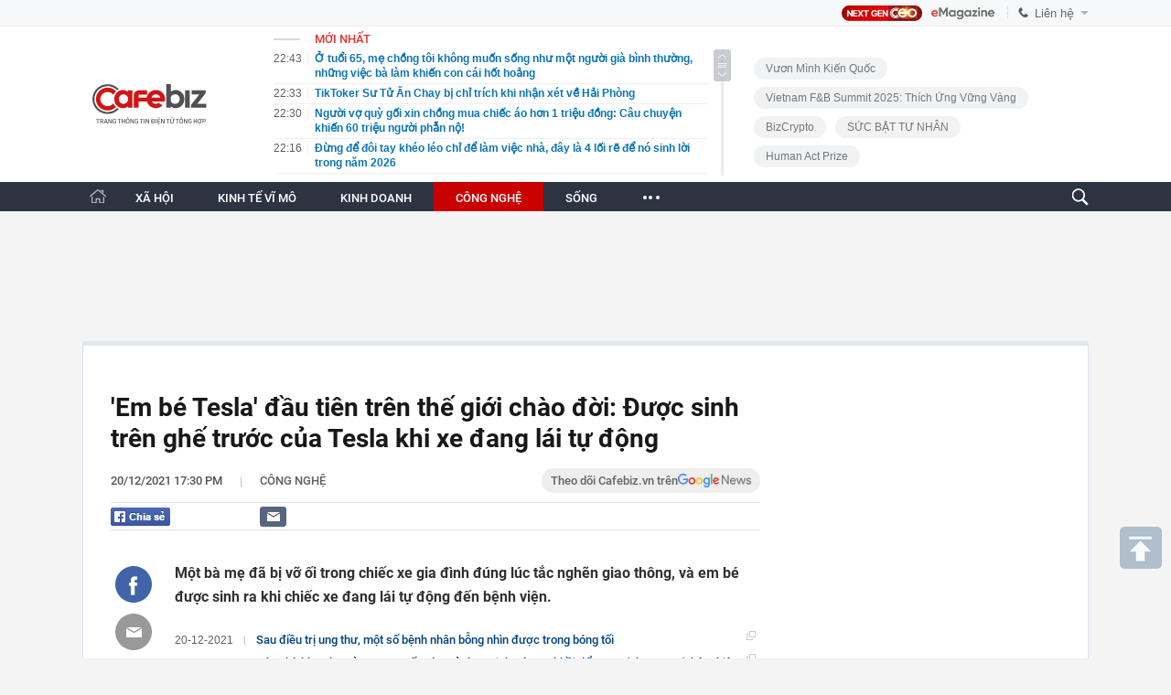

--- FILE ---
content_type: text/html; charset=utf-8
request_url: https://cafebiz.vn/ajaxData/TinMoiOnHeader.chn
body_size: 3051
content:
<li>
            <a href="/o-tuoi-65-me-chong-toi-khong-muon-song-nhu-mot-nguoi-gia-binh-thuong-nhung-viec-ba-lam-khien-con-cai-hot-hoang-176251214194406907.chn" title="Ở tuổi 65, mẹ chồng tôi không muốn sống như một người già bình thường, những việc bà làm khiến con cái hốt hoảng">
                <span class="time">22:43</span>
                <span class="text">Ở tuổi 65, mẹ chồng tôi không muốn sống như một người già bình thường, những việc bà làm khiến con cái hốt hoảng</span>
            </a>
        </li>
            <li>
            <a href="/tiktoker-su-tu-an-chay-bi-chi-trich-khi-nhan-xet-ve-hai-phong-176251214194253833.chn" title="TikToker Sư Tử Ăn Chay bị chỉ trích khi nhận xét về Hải Phòng">
                <span class="time">22:33</span>
                <span class="text">TikToker Sư Tử Ăn Chay bị chỉ trích khi nhận xét về Hải Phòng</span>
            </a>
        </li>
            <li>
            <a href="/nguoi-vo-quy-goi-xin-chong-mua-chiec-ao-hon-1-trieu-dong-cau-chuyen-khien-60-trieu-nguoi-phan-no-176251214205126327.chn" title="Người vợ quỳ gối xin chồng mua chiếc áo hơn 1 triệu đồng: Câu chuyện khiến 60 triệu người phẫn nộ!">
                <span class="time">22:30</span>
                <span class="text">Người vợ quỳ gối xin chồng mua chiếc áo hơn 1 triệu đồng: Câu chuyện khiến 60 triệu người phẫn nộ!</span>
            </a>
        </li>
            <li>
            <a href="/dung-de-doi-tay-kheo-leo-chi-de-lam-viec-nha-day-la-4-loi-re-de-no-sinh-loi-trong-nam-2026-17625121419410224.chn" title="Đừng để đôi tay khéo léo chỉ để làm việc nhà, đây là 4 lối rẽ để nó sinh lời trong năm 2026">
                <span class="time">22:16</span>
                <span class="text">Đừng để đôi tay khéo léo chỉ để làm việc nhà, đây là 4 lối rẽ để nó sinh lời trong năm 2026</span>
            </a>
        </li>
            <li>
            <a href="/huong-dan-cach-ke-khai-thue-tren-app-etax-mobile-cho-ho-kinh-doanh-176251214221154002.chn" title="Hướng dẫn cách kê khai thuế trên app eTax Mobile cho hộ kinh doanh">
                <span class="time">22:11</span>
                <span class="text">Hướng dẫn cách kê khai thuế trên app eTax Mobile cho hộ kinh doanh</span>
            </a>
        </li>
            <li>
            <a href="/lai-them-mot-dam-cuoi-cua-ai-nu-tap-doan-cu-nhin-cong-hoa-va-toa-lau-dai-phia-sau-la-biet-176251214193925555.chn" title="Lại thêm một đám cưới của ái nữ tập đoàn: Cứ nhìn cổng hoa và tòa lâu đài phía sau là biết!">
                <span class="time">22:00</span>
                <span class="text">Lại thêm một đám cưới của ái nữ tập đoàn: Cứ nhìn cổng hoa và tòa lâu đài phía sau là biết!</span>
            </a>
        </li>
            <li>
            <a href="/vung-mo-dong-tru-phu-cua-trung-quoc-tuyen-bo-se-xay-dung-de-che-tri-gia-28-ty-usd-va-thong-tri-thi-truong-toan-cau-176251214204703065.chn" title="Vùng mỏ đồng trù phú của Trung Quốc tuyên bố sẽ xây dựng đế chế trị giá 28 tỷ USD và thống trị thị trường toàn cầu">
                <span class="time">21:57</span>
                <span class="text">Vùng mỏ đồng trù phú của Trung Quốc tuyên bố sẽ xây dựng đế chế trị giá 28 tỷ USD và thống trị thị trường toàn cầu</span>
            </a>
        </li>
            <li>
            <a href="/nhung-con-so-an-tuong-cua-sieu-du-an-truc-dai-lo-canh-quan-song-hong-176251214214943828.chn" title="Những con số ấn tượng của siêu dự án Trục đại lộ cảnh quan Sông Hồng">
                <span class="time">21:49</span>
                <span class="text">Những con số ấn tượng của siêu dự án Trục đại lộ cảnh quan Sông Hồng</span>
            </a>
        </li>
            <li>
            <a href="/hai-ca-khuc-ai-nao-gay-sot-duoc-khan-gia-tim-kiem-nhieu-nhat-nam-2025-176251214204359945.chn" title="Hai ca khúc AI nào gây sốt, được khán giả tìm kiếm nhiều nhất năm 2025?">
                <span class="time">21:47</span>
                <span class="text">Hai ca khúc AI nào gây sốt, được khán giả tìm kiếm nhiều nhất năm 2025?</span>
            </a>
        </li>
            <li>
            <a href="/infographic-dau-hieu-suc-khoe-nguy-hiem-khi-moi-truong-o-nhiem-176251214193621545.chn" title="Infographic: Dấu hiệu sức khỏe nguy hiểm khi môi trường ô nhiễm">
                <span class="time">21:45</span>
                <span class="text">Infographic: Dấu hiệu sức khỏe nguy hiểm khi môi trường ô nhiễm</span>
            </a>
        </li>
            <li>
            <a href="/nhung-quy-dinh-moi-ma-nguoi-lam-tiep-thi-lien-ket-can-biet-ap-dung-tu-nam-2026-176251214203938559.chn" title="Những quy định mới mà người làm tiếp thị liên kết cần biết, áp dụng từ năm 2026">
                <span class="time">21:37</span>
                <span class="text">Những quy định mới mà người làm tiếp thị liên kết cần biết, áp dụng từ năm 2026</span>
            </a>
        </li>
            <li>
            <a href="/tung-co-thu-10-nam-de-doi-56-ty-dong-den-bu-dat-chu-can-nha-30m-gio-bat-khoc-thua-nhan-toi-chi-muon-thoat-khoi-noi-nay-176251214193502631.chn" title="Từng cố thủ 10 năm để đòi 56 tỷ đồng đền bù đất, chủ căn nhà 30m² giờ bật khóc thừa nhận: “Tôi chỉ muốn thoát khỏi nơi này”">
                <span class="time">21:31</span>
                <span class="text">Từng cố thủ 10 năm để đòi 56 tỷ đồng đền bù đất, chủ căn nhà 30m² giờ bật khóc thừa nhận: “Tôi chỉ muốn thoát khỏi nơi này”</span>
            </a>
        </li>
            <li>
            <a href="/novaland-muon-vay-chuyen-doi-2500-ty-dong-khong-tai-san-dam-bao-176251214203518923.chn" title="Novaland muốn vay chuyển đổi 2.500 tỷ đồng, không tài sản đảm bảo">
                <span class="time">21:27</span>
                <span class="text">Novaland muốn vay chuyển đổi 2.500 tỷ đồng, không tài sản đảm bảo</span>
            </a>
        </li>
            <li>
            <a href="/the-gioi-di-dong-phe-duyet-ke-hoach-ipo-va-niem-yet-dien-may-xanh-trong-nam-2026-176251214203255694.chn" title="Thế Giới Di Động phê duyệt kế hoạch IPO và niêm yết Điện Máy Xanh trong năm 2026">
                <span class="time">21:17</span>
                <span class="text">Thế Giới Di Động phê duyệt kế hoạch IPO và niêm yết Điện Máy Xanh trong năm 2026</span>
            </a>
        </li>
            <li>
            <a href="/on-ao-vdv-viet-nam-bat-khoc-vi-sep-bo-mon-thieu-tinh-te-lanh-dao-doan-vao-cuoc-lam-ro-vu-viec-176251214193345482.chn" title="Ồn ào VĐV Việt Nam bật khóc vì sếp bộ môn thiếu tinh tế: Lãnh đạo đoàn vào cuộc, làm rõ vụ việc">
                <span class="time">21:14</span>
                <span class="text">Ồn ào VĐV Việt Nam bật khóc vì sếp bộ môn thiếu tinh tế: Lãnh đạo đoàn vào cuộc, làm rõ vụ việc</span>
            </a>
        </li>
            <li>
            <a href="/thanh-tra-dua-ra-nhieu-khuyen-nghi-de-khac-phuc-ton-tai-o-mot-chi-nhanh-ngan-hang-tai-dong-thap-176251214203101044.chn" title="Thanh tra đưa ra nhiều khuyến nghị để khắc phục tồn tại ở một chi nhánh ngân hàng tại Đồng Tháp">
                <span class="time">21:07</span>
                <span class="text">Thanh tra đưa ra nhiều khuyến nghị để khắc phục tồn tại ở một chi nhánh ngân hàng tại Đồng Tháp</span>
            </a>
        </li>
            <li>
            <a href="/canh-bao-1-benh-ve-mat-co-the-tro-thanh-dai-dich-voi-50-dan-so-mac-vao-nam-2050-176251214193116502.chn" title="Cảnh báo 1 bệnh về mắt có thể trở thành &quot;đại dịch&quot; với 50% dân số mắc vào năm 2050">
                <span class="time">21:00</span>
                <span class="text">Cảnh báo 1 bệnh về mắt có thể trở thành &quot;đại dịch&quot; với 50% dân số mắc vào năm 2050</span>
            </a>
        </li>
            <li>
            <a href="/nha-dau-tu-co-nen-bat-day-sau-pha-vn-index-chao-dao-176251214200024616.chn" title="Nhà đầu tư có nên &#039;bắt đáy&#039; sau pha VN-Index chao đảo?">
                <span class="time">20:57</span>
                <span class="text">Nhà đầu tư có nên &#039;bắt đáy&#039; sau pha VN-Index chao đảo?</span>
            </a>
        </li>
            <li>
            <a href="/hang-tram-tay-dua-do-ve-son-tien-giai-dau-xe-dap-bung-no-man-so-tai-nghet-tho-176251214205037693.chn" title="Hàng trăm tay đua đổ về Sơn Tiên, giải đấu xe đạp bùng nổ màn so tài nghẹt thở">
                <span class="time">20:50</span>
                <span class="text">Hàng trăm tay đua đổ về Sơn Tiên, giải đấu xe đạp bùng nổ màn so tài nghẹt thở</span>
            </a>
        </li>
            <li>
            <a href="/nguoi-vo-nhat-ghi-lai-520-lan-chong-ngoai-tinh-bien-cuoc-hon-nhan-khong-tinh-yeu-thanh-truyen-tranh-khi-noi-dau-duoc-ve-thanh-suc-manh-176251214204931657.chn" title="Người vợ Nhật ghi lại 520 lần chồng ngoại tình, biến cuộc hôn nhân không tình yêu thành truyện tranh: Khi nỗi đau được “vẽ” thành sức mạnh">
                <span class="time">20:49</span>
                <span class="text">Người vợ Nhật ghi lại 520 lần chồng ngoại tình, biến cuộc hôn nhân không tình yêu thành truyện tranh: Khi nỗi đau được “vẽ” thành sức mạnh</span>
            </a>
        </li>
    <!--u: 14/12/2025 22:58:27 -->

--- FILE ---
content_type: text/html; charset=utf-8
request_url: https://cafebiz.vn/ajaxData/getBoxHotHome.chn
body_size: 2487
content:
<div id="boxNewest" class="slwrap clearfix">
        <div class="tab title">
            <h3>NỔI BẬT TRANG CHỦ</h3>
        </div>
        <div class="">
            <div class="noi-bat-trang-chu">
                <div id="NoiBat1">
                                                            <div class="tin-noi-bat first">
                        <a href="/van-hoa-ban-tron-cach-ceo-hoang-anh-tuan-van-hanh-de-che-phan-phoi-xe-hoi-tasco-auto-khong-con-chuyen-di-5-cua-moi-gap-lanh-dao-17625121408495075.chn" title="Văn hoá bàn tròn - Cách CEO Hoàng Anh Tuấn vận hành hệ thống phân phối xe hơi Tasco Auto: “Không còn chuyện đi 5 cửa mới gặp lãnh đạo”" data-popup-url="/van-hoa-ban-tron-cach-ceo-hoang-anh-tuan-van-hanh-de-che-phan-phoi-xe-hoi-tasco-auto-khong-con-chuyen-di-5-cua-moi-gap-lanh-dao-17625121408495075.chn"
                            class="">
                            <h3 class="title">Văn hoá bàn tròn - Cách CEO Hoàng Anh Tuấn vận hành hệ thống phân phối xe hơi Tasco Auto: “Không còn chuyện đi 5 cửa mới gặp lãnh đạo”</h3>
                        </a>
                        <p class="desc">
                            “Không còn là bốn bánh xe trên một bộ khung sắt, ô tô ngày nay giống như một ‘thiết bị thông minh khổ lớn’. Ngành ô tô là ngành hội tụ tinh hoa, nên công nghệ chắc chắn sẽ dẫn dắt cuộc chơi. Ô tô ngày càng hữu dụng và làm cho không gian di chuyển trở nên thú vị nhờ hệ thống an toàn - giải trí vượt trội”, CEO Hoàng Anh Tuấn nhấn mạnh.
                        </p>
                        <a href="/van-hoa-ban-tron-cach-ceo-hoang-anh-tuan-van-hanh-de-che-phan-phoi-xe-hoi-tasco-auto-khong-con-chuyen-di-5-cua-moi-gap-lanh-dao-17625121408495075.chn" title="Văn hoá bàn tròn - Cách CEO Hoàng Anh Tuấn vận hành hệ thống phân phối xe hơi Tasco Auto: “Không còn chuyện đi 5 cửa mới gặp lãnh đạo”" data-popup-url="/van-hoa-ban-tron-cach-ceo-hoang-anh-tuan-van-hanh-de-che-phan-phoi-xe-hoi-tasco-auto-khong-con-chuyen-di-5-cua-moi-gap-lanh-dao-17625121408495075.chn"
                            class="">
                            <img loading="lazy" src="https://cafebiz.cafebizcdn.vn/zoom/370_230/162123310254002176/2025/12/14/avatar1765676786665-17656767869761946828020-0-0-831-1330-crop-1765676876023625061236.png"
                                class="cover" title="Văn hoá bàn tròn - Cách CEO Hoàng Anh Tuấn vận hành hệ thống phân phối xe hơi Tasco Auto: “Không còn chuyện đi 5 cửa mới gặp lãnh đạo”" width="254" height="153">
                        </a>
                    </div>
                                                        </div>
                <div id="NoiBat2">
                                                                                                    <div class="tin-noi-bat">
                        <a title="Những con số ấn tượng của siêu dự án Trục đại lộ cảnh quan Sông Hồng" href="/nhung-con-so-an-tuong-cua-sieu-du-an-truc-dai-lo-canh-quan-song-hong-176251214214943828.chn" data-popup-url="/nhung-con-so-an-tuong-cua-sieu-du-an-truc-dai-lo-canh-quan-song-hong-176251214214943828.chn"
                            class="show-popup visit-popup"
                            newsType="0">
                            <img src="https://cafebiz.cafebizcdn.vn/zoom/223_140/162123310254002176/2025/12/14/ava-sora-1765723604502661916429-1765723729022-17657237293661135980592-64-0-1024-1536-crop-1765723774245642672923.png" class="cover" title="Những con số ấn tượng của siêu dự án Trục đại lộ cảnh quan Sông Hồng" width="254"
                                height="153" loading="lazy">
                        </a>
                        
                        <a href="/nhung-con-so-an-tuong-cua-sieu-du-an-truc-dai-lo-canh-quan-song-hong-176251214214943828.chn" title="Những con số ấn tượng của siêu dự án Trục đại lộ cảnh quan Sông Hồng" data-popup-url="/nhung-con-so-an-tuong-cua-sieu-du-an-truc-dai-lo-canh-quan-song-hong-176251214214943828.chn"
                            class="show-popup visit-popup">
                            <h3 class="title">Những con số ấn tượng của siêu dự án Trục đại lộ cảnh quan Sông Hồng</h3>
                        </a>
                        <p class="desc">
                            Sáng 13/12, tại Hội nghị chuyên đề của Ban Chấp hành Đảng bộ thành phố Hà Nội khóa XVIII, thay mặt Đảng ủy UBND thành phố, Ủy viên Ban Thường vụ Thành ủy, Phó Chủ tịch Thường trực UBND thành phố Hà Nội Dương Đức Tuấn đã trình bày báo cáo về chủ trương triển khai thực hiện Dự án đầu tư xây dựng Trục Đại lộ cảnh quan sông Hồng - dự án có ý nghĩa đặc biệt quan trọng đối với phát triển không gian đô thị Thủ đô.
                        </p>
                    </div>
                                                                                <div class="tin-noi-bat">
                        <a title="Khởi nghiệp ngay tại nhà, cặp đôi thành công xây đế chế kinh doanh mang về gần 8 tỷ đồng/năm, mỗi tuần chỉ làm 8 giờ" href="/khoi-nghiep-ngay-tai-nha-cap-doi-thanh-cong-xay-de-che-kinh-doanh-mang-ve-gan-8-ty-dong-nam-moi-tuan-chi-lam-8-gio-176251213102306572.chn" data-popup-url="/khoi-nghiep-ngay-tai-nha-cap-doi-thanh-cong-xay-de-che-kinh-doanh-mang-ve-gan-8-ty-dong-nam-moi-tuan-chi-lam-8-gio-176251213102306572.chn"
                            class="show-popup visit-popup"
                            newsType="0">
                            <img src="https://cafebiz.cafebizcdn.vn/zoom/223_140/162123310254002176/2025/12/13/avatar1765596157669-1765596158348186320771.png" class="cover" title="Khởi nghiệp ngay tại nhà, cặp đôi thành công xây đế chế kinh doanh mang về gần 8 tỷ đồng/năm, mỗi tuần chỉ làm 8 giờ" width="254"
                                height="153" loading="lazy">
                        </a>
                        
                        <a href="/khoi-nghiep-ngay-tai-nha-cap-doi-thanh-cong-xay-de-che-kinh-doanh-mang-ve-gan-8-ty-dong-nam-moi-tuan-chi-lam-8-gio-176251213102306572.chn" title="Khởi nghiệp ngay tại nhà, cặp đôi thành công xây đế chế kinh doanh mang về gần 8 tỷ đồng/năm, mỗi tuần chỉ làm 8 giờ" data-popup-url="/khoi-nghiep-ngay-tai-nha-cap-doi-thanh-cong-xay-de-che-kinh-doanh-mang-ve-gan-8-ty-dong-nam-moi-tuan-chi-lam-8-gio-176251213102306572.chn"
                            class="show-popup visit-popup">
                            <h3 class="title">Khởi nghiệp ngay tại nhà, cặp đôi thành công xây đế chế kinh doanh mang về gần 8 tỷ đồng/năm, mỗi tuần chỉ làm 8 giờ</h3>
                        </a>
                        <p class="desc">
                            Phép màu đã diễn ra sau khi đôi vợ chồng không ngừng nỗ lực.
                        </p>
                    </div>
                                                                                <div class="tin-noi-bat">
                        <a title="Sếp Dragon Capital nói thẳng: Người Việt đầu tư vào quỹ nhưng chỉ nắm giữ hơn 1 năm và thường so sánh với lãi suất ngân hàng" href="/sep-dragon-capital-noi-thang-nguoi-viet-dau-tu-vao-quy-nhung-chi-nam-giu-hon-1-nam-va-thuong-so-sanh-voi-lai-suat-ngan-hang-17625121310555171.chn" data-popup-url="/sep-dragon-capital-noi-thang-nguoi-viet-dau-tu-vao-quy-nhung-chi-nam-giu-hon-1-nam-va-thuong-so-sanh-voi-lai-suat-ngan-hang-17625121310555171.chn"
                            class="show-popup visit-popup"
                            newsType="0">
                            <img src="https://cafebiz.cafebizcdn.vn/zoom/223_140/162123310254002176/2025/12/13/edit-thiet-ke-chua-co-ten-88-1765594866504778031489-1765597956169-17655979573621360687345-0-0-675-1080-crop-1765598006111553780070.png" class="cover" title="Sếp Dragon Capital nói thẳng: Người Việt đầu tư vào quỹ nhưng chỉ nắm giữ hơn 1 năm và thường so sánh với lãi suất ngân hàng" width="254"
                                height="153" loading="lazy">
                        </a>
                        
                        <a href="/sep-dragon-capital-noi-thang-nguoi-viet-dau-tu-vao-quy-nhung-chi-nam-giu-hon-1-nam-va-thuong-so-sanh-voi-lai-suat-ngan-hang-17625121310555171.chn" title="Sếp Dragon Capital nói thẳng: Người Việt đầu tư vào quỹ nhưng chỉ nắm giữ hơn 1 năm và thường so sánh với lãi suất ngân hàng" data-popup-url="/sep-dragon-capital-noi-thang-nguoi-viet-dau-tu-vao-quy-nhung-chi-nam-giu-hon-1-nam-va-thuong-so-sanh-voi-lai-suat-ngan-hang-17625121310555171.chn"
                            class="show-popup visit-popup">
                            <h3 class="title">Sếp Dragon Capital nói thẳng: Người Việt đầu tư vào quỹ nhưng chỉ nắm giữ hơn 1 năm và thường so sánh với lãi suất ngân hàng</h3>
                        </a>
                        <p class="desc">
                            Vị chuyên gia cho rằng nếu người dân không hiểu về đầu tư, về tài chính thì họ sẽ không bao giờ hành động đúng được. Bà đề xuất triển khai giáo dục về tài chính từ các cấp học để người dân tiếp cận đầu tư tài chính từ sớm. 
                        </p>
                    </div>
                                                        </div>
            </div>

        </div>
    </div>



    <div class="clearall"></div>
    <span class="border_bottom mgb20"></span>
    <div class="clearall"></div>
<!--u: 14/12/2025 23:00:04 -->

--- FILE ---
content_type: text/html; charset=utf-8
request_url: https://cafebiz.vn/loadsamezone/zone-17649.chn
body_size: 2137
content:
<ul class="item">
    <div class="rowccm clearfix" id="ccm_row1" data-cd-key="newsposition:zoneid0type1" data-cd-top="2">
                                    <li class="clearfix" data-newsid="176251214204359945">
                    <a title="Hai ca khúc AI nào gây sốt, được khán giả tìm kiếm nhiều nhất năm 2025?" href="/hai-ca-khuc-ai-nao-gay-sot-duoc-khan-gia-tim-kiem-nhieu-nhat-nam-2025-176251214204359945.chn" data-popup-url="/hai-ca-khuc-ai-nao-gay-sot-duoc-khan-gia-tim-kiem-nhieu-nhat-nam-2025-176251214204359945.chn" class="show-popup visit-popup">
                        <img alt="Hai ca khúc AI nào gây sốt, được khán giả tìm kiếm nhiều nhất năm 2025?" src="https://cafebiz.cafebizcdn.vn/zoom/223_140/162123310254002176/2025/12/14/avatar1765719693676-17657196940891896957455.png" loading="lazy">
                    </a>
                    <div class="tt">
                        <a class="bTitle show-popup visit-popup" title="Hai ca khúc AI nào gây sốt, được khán giả tìm kiếm nhiều nhất năm 2025?" href="/hai-ca-khuc-ai-nao-gay-sot-duoc-khan-gia-tim-kiem-nhieu-nhat-nam-2025-176251214204359945.chn" data-popup-url="/hai-ca-khuc-ai-nao-gay-sot-duoc-khan-gia-tim-kiem-nhieu-nhat-nam-2025-176251214204359945.chn">
                            Hai ca khúc AI nào gây sốt, được khán giả tìm kiếm nhiều nhất năm 2025?
                        </a>
                        <span class="iconb-ccm">Nổi bật</span>
                    </div>
                </li>
                            <li class="clearfix" data-newsid="176251214145441069">
                    <a title="Giám đốc Tether châu Á: Doanh nghiệp Trung Quốc đã dùng crypto mua hàng từ châu Phi, Mỹ Latinh, còn Việt Nam chưa có &quot;cửa&quot; thanh toán" href="/giam-doc-tether-chau-a-doanh-nghiep-trung-quoc-da-dung-crypto-mua-hang-tu-chau-phi-my-latinh-con-viet-nam-chua-co-cua-thanh-toan-176251214145441069.chn" data-popup-url="/giam-doc-tether-chau-a-doanh-nghiep-trung-quoc-da-dung-crypto-mua-hang-tu-chau-phi-my-latinh-con-viet-nam-chua-co-cua-thanh-toan-176251214145441069.chn" class="show-popup visit-popup">
                        <img alt="Giám đốc Tether châu Á: Doanh nghiệp Trung Quốc đã dùng crypto mua hàng từ châu Phi, Mỹ Latinh, còn Việt Nam chưa có &quot;cửa&quot; thanh toán" src="https://cafebiz.cafebizcdn.vn/zoom/223_140/162123310254002176/2025/12/14/thiet-ke-chua-co-ten-92-176568469938038180708-1765698705853-1765698708237805917700-13-0-513-800-crop-17656987382341259915366.png" loading="lazy">
                    </a>
                    <div class="tt">
                        <a class="bTitle show-popup visit-popup" title="Giám đốc Tether châu Á: Doanh nghiệp Trung Quốc đã dùng crypto mua hàng từ châu Phi, Mỹ Latinh, còn Việt Nam chưa có &quot;cửa&quot; thanh toán" href="/giam-doc-tether-chau-a-doanh-nghiep-trung-quoc-da-dung-crypto-mua-hang-tu-chau-phi-my-latinh-con-viet-nam-chua-co-cua-thanh-toan-176251214145441069.chn" data-popup-url="/giam-doc-tether-chau-a-doanh-nghiep-trung-quoc-da-dung-crypto-mua-hang-tu-chau-phi-my-latinh-con-viet-nam-chua-co-cua-thanh-toan-176251214145441069.chn">
                            Giám đốc Tether châu Á: Doanh nghiệp Trung Quốc đã dùng crypto mua hàng từ châu Phi, Mỹ Latinh, còn Việt Nam chưa có &quot;cửa&quot; thanh toán
                        </a>
                        <span class="iconb-ccm">Nổi bật</span>
                    </div>
                </li>
                                                                                                    <li class="clearfix" data-newsid="176251214090550768">
                            <a title="Máy lọc không khí thực sự lọc được bụi mịn PM2.5 hay chỉ là &quot;cú lừa vĩ đại&quot; để móc túi tiền dân thành phố?" href="/may-loc-khong-khi-thuc-su-loc-duoc-bui-min-pm25-hay-chi-la-cu-lua-vi-dai-de-moc-tui-tien-dan-thanh-pho-176251214090550768.chn" data-popup-url="/may-loc-khong-khi-thuc-su-loc-duoc-bui-min-pm25-hay-chi-la-cu-lua-vi-dai-de-moc-tui-tien-dan-thanh-pho-176251214090550768.chn" class="show-popup visit-popup">
                                <img alt="Máy lọc không khí thực sự lọc được bụi mịn PM2.5 hay chỉ là &quot;cú lừa vĩ đại&quot; để móc túi tiền dân thành phố?" src="https://cafebiz.cafebizcdn.vn/zoom/223_140/162123310254002176/2025/12/14/avatar1765677904963-17656779057751452938096.jpg">
                            </a>
                            <div class="tt">
                                <a class="bTitle show-popup visit-popup" title="Máy lọc không khí thực sự lọc được bụi mịn PM2.5 hay chỉ là &quot;cú lừa vĩ đại&quot; để móc túi tiền dân thành phố?" href="/may-loc-khong-khi-thuc-su-loc-duoc-bui-min-pm25-hay-chi-la-cu-lua-vi-dai-de-moc-tui-tien-dan-thanh-pho-176251214090550768.chn"
                                   data-popup-url="/may-loc-khong-khi-thuc-su-loc-duoc-bui-min-pm25-hay-chi-la-cu-lua-vi-dai-de-moc-tui-tien-dan-thanh-pho-176251214090550768.chn">Máy lọc không khí thực sự lọc được bụi mịn PM2.5 hay chỉ là &quot;cú lừa vĩ đại&quot; để móc túi tiền dân thành phố?</a>
                                <span class="gach" style="margin: 0 4px">-</span>
                                <span class="time time-ago" title="2025-12-14T10:51:00"></span>
                            </div>
                        </li>
                                                                                                                                                                                                                                                                                                                                                                                                                                                            </div>
    <div class="rowccm clearfix" id="ccm_row2" data-cd-key="siteid176:newsinzone:zone" data-cd-top="2">
                                                                                                                                                <li class="clearfix" data-newsid="176251214103712882">
                            <a title="Ông Phan Đức Trung nói thẳng: Chưa sàn nào ở Việt Nam đủ năng lực bảo đảm an toàn lưu ký tài sản mã hóa" href="/ong-phan-duc-trung-noi-thang-chua-san-nao-o-viet-nam-du-nang-luc-bao-dam-an-toan-luu-ky-tai-san-ma-hoa-176251214103712882.chn" data-popup-url="/ong-phan-duc-trung-noi-thang-chua-san-nao-o-viet-nam-du-nang-luc-bao-dam-an-toan-luu-ky-tai-san-ma-hoa-176251214103712882.chn" class="show-popup visit-popup">
                                <img alt="Ông Phan Đức Trung nói thẳng: Chưa sàn nào ở Việt Nam đủ năng lực bảo đảm an toàn lưu ký tài sản mã hóa" src="https://cafebiz.cafebizcdn.vn/zoom/223_140/162123310254002176/2025/12/14/thiet-ke-chua-co-ten-89-1765682055315733456155-1765683283925-17656832856001908733911-7-0-420-660-crop-1765683332201428890279.png">
                            </a>
                            <div class="tt">
                                <a class="bTitle show-popup visit-popup" title="Ông Phan Đức Trung nói thẳng: Chưa sàn nào ở Việt Nam đủ năng lực bảo đảm an toàn lưu ký tài sản mã hóa" href="/ong-phan-duc-trung-noi-thang-chua-san-nao-o-viet-nam-du-nang-luc-bao-dam-an-toan-luu-ky-tai-san-ma-hoa-176251214103712882.chn"
                                   data-popup-url="/ong-phan-duc-trung-noi-thang-chua-san-nao-o-viet-nam-du-nang-luc-bao-dam-an-toan-luu-ky-tai-san-ma-hoa-176251214103712882.chn">Ông Phan Đức Trung nói thẳng: Chưa sàn nào ở Việt Nam đủ năng lực bảo đảm an toàn lưu ký tài sản mã hóa</a>
                                <span class="gach" style="margin: 0 4px">-</span>
                                <span class="time time-ago" title="2025-12-14T10:36:00"></span>
                            </div>
                        </li>
                                                                                                            <li class="clearfix" data-newsid="176251214090319645">
                            <a title="Hôm nay, Việt Nam đón đêm mưa sao băng lớn nhất năm" href="/hom-nay-viet-nam-don-dem-mua-sao-bang-lon-nhat-nam-176251214090319645.chn" data-popup-url="/hom-nay-viet-nam-don-dem-mua-sao-bang-lon-nhat-nam-176251214090319645.chn" class="show-popup visit-popup">
                                <img alt="Hôm nay, Việt Nam đón đêm mưa sao băng lớn nhất năm" src="https://cafebiz.cafebizcdn.vn/zoom/223_140/162123310254002176/2025/12/14/avatar1765677721970-1765677722659372581116.jpg">
                            </a>
                            <div class="tt">
                                <a class="bTitle show-popup visit-popup" title="Hôm nay, Việt Nam đón đêm mưa sao băng lớn nhất năm" href="/hom-nay-viet-nam-don-dem-mua-sao-bang-lon-nhat-nam-176251214090319645.chn"
                                   data-popup-url="/hom-nay-viet-nam-don-dem-mua-sao-bang-lon-nhat-nam-176251214090319645.chn">Hôm nay, Việt Nam đón đêm mưa sao băng lớn nhất năm</a>
                                <span class="gach" style="margin: 0 4px">-</span>
                                <span class="time time-ago" title="2025-12-14T10:35:00"></span>
                            </div>
                        </li>
                                                                                                            <li class="clearfix" data-newsid="176251214073015706">
                            <a title="Trung Quốc vượt Mỹ, dẫn đầu nghiên cứu 90% công nghệ cốt lõi của thế kỷ 21" href="/trung-quoc-vuot-my-dan-dau-nghien-cuu-90-cong-nghe-cot-loi-cua-the-ky-21-176251214073015706.chn" data-popup-url="/trung-quoc-vuot-my-dan-dau-nghien-cuu-90-cong-nghe-cot-loi-cua-the-ky-21-176251214073015706.chn" class="show-popup visit-popup">
                                <img alt="Trung Quốc vượt Mỹ, dẫn đầu nghiên cứu 90% công nghệ cốt lõi của thế kỷ 21" src="https://cafebiz.cafebizcdn.vn/zoom/223_140/162123310254002176/2025/12/14/avatar1765672166420-1765672166856588926351.png">
                            </a>
                            <div class="tt">
                                <a class="bTitle show-popup visit-popup" title="Trung Quốc vượt Mỹ, dẫn đầu nghiên cứu 90% công nghệ cốt lõi của thế kỷ 21" href="/trung-quoc-vuot-my-dan-dau-nghien-cuu-90-cong-nghe-cot-loi-cua-the-ky-21-176251214073015706.chn"
                                   data-popup-url="/trung-quoc-vuot-my-dan-dau-nghien-cuu-90-cong-nghe-cot-loi-cua-the-ky-21-176251214073015706.chn">Trung Quốc vượt Mỹ, dẫn đầu nghiên cứu 90% công nghệ cốt lõi của thế kỷ 21</a>
                                <span class="gach" style="margin: 0 4px">-</span>
                                <span class="time time-ago" title="2025-12-14T09:15:00"></span>
                            </div>
                        </li>
                                                                                                                                                                                                                                                                <li class="tincungmucfocus" data-ad="zone_510087"><div id="admzone501578"></div></li>
        <script>
                        admicroAD.unit.push(function () { admicroAD.show('admzone501578') });
                    </script>
    </div>
</ul>
<!--u: 14/12/2025 22:54:14 -->